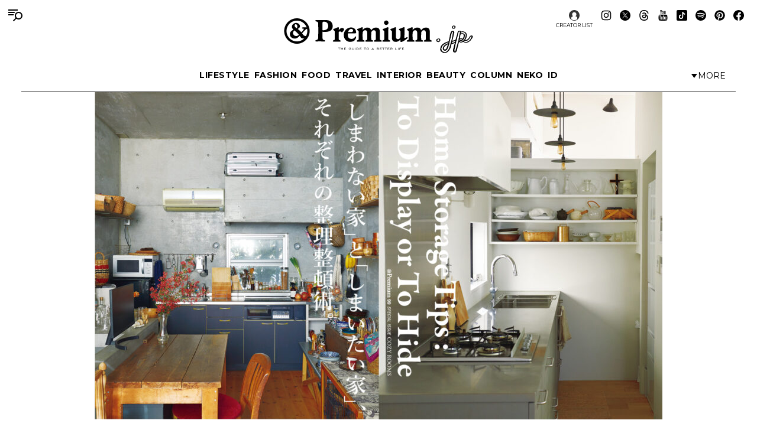

--- FILE ---
content_type: text/html; charset=UTF-8
request_url: https://andpremium.jp/column/home-storage/
body_size: 11108
content:
<!doctype html><html lang="ja"><head><meta charset="utf-8" /><script>(function(w,d,s,l,i){w[l]=w[l]||[]; w[l].push({"gtm.start": new Date().getTime(),event:"gtm.js"}); var f=d.getElementsByTagName(s)[0],j=d.createElement(s),dl=l!="dataLayer"?"&l="+l:""; j.async=true; j.src="https://www.googletagmanager.com/gtm.js?id="+i+dl; f.parentNode.insertBefore(j,f);})(window,document,"script","dataLayer","GTM-M79CDBN");</script><link rel="dns-prefetch" href="//www.googletagmanager.com"/><script async src="https://www.googletagmanager.com/gtag/js?id=G-1T1EFTS4ZB"></script><script> window.dataLayer = window.dataLayer || []; function gtag(){dataLayer.push(arguments);} gtag("js",new Date()); gtag("config","G-1T1EFTS4ZB"); const google_analytics_tracking_id="G-1T1EFTS4ZB"; </script><title>「しまわない家」と「しまいたい家」、それぞれの整理整頓術。 | &amp; Premium (アンド プレミアム)</title>
<meta http-equiv="x-dns-prefetch-control" content="on"><link rel="dns-prefetch" href="//img.andpremium.jp" /><link rel="dns-prefetch" href="//fonts.googleapis.com" /><link rel="dns-prefetch" href="//www.google-analytics.com" /><link rel="dns-prefetch" href="//fonts.googleapis.com" /><link rel="dns-prefetch" href="//www.google-analytics.com" /><link rel="dns-prefetch" href="//www.googleadservices.com" /><link rel="dns-prefetch" href="//googleads.g.doubleclick.net" /><style id='classic-theme-styles-inline-css'>
/*! This file is auto-generated */
.wp-block-button__link{color:#fff;background-color:#32373c;border-radius:9999px;box-shadow:none;text-decoration:none;padding:calc(.667em + 2px) calc(1.333em + 2px);font-size:1.125em}.wp-block-file__button{background:#32373c;color:#fff;text-decoration:none}
/*# sourceURL=/wp-includes/css/classic-themes.min.css */
</style>
<link rel='stylesheet' id='pii-style-css' href='https://img.andpremium.jp/css/style-1757612110.css' media='all' />
<link rel='stylesheet' id='dashicons-css' href='https://img.andpremium.jp/core/fonts/dashicons.min.css' media='all' />
<link rel='stylesheet' id='google-webfonts-css' href='//fonts.googleapis.com/css2?family=Montserrat:wght@400..700&display=swap' media='all' />
<script src="https://img.andpremium.jp/core/js/jquery.min.js" id="jquery-js"></script>
<script src="https://img.andpremium.jp/core/js/swiper.min.js" id="swiper-js"></script>
<meta name="description" content="マガジンハウス刊行のクオリティライフ誌『アンドプレミアム』の公式サイトです。“ベターライフ”をテーマに、日々の暮らしを豊かにするファッション＆カルチャー情報を発信しています。" /><meta name="copyright" content="2026 by &amp; Premium (アンド プレミアム)"><meta name="robots" content="index, follow, noarchive"><meta name="robots" content="max-image-preview:large"><meta name="format-detection" content="telephone=no"><meta name="apple-mobile-web-app-capable" content="no"><meta name="apple-mobile-web-app-status-bar-style" content="black"><meta name="msapplication-config" content="none"/><meta name="viewport" content="width=device-width,initial-scale=1,minimum-scale=1,maximum-scale=1,user-scalable=no"><meta name="google" value="notranslate"><link rel="icon" type="image/png" href="https://img.andpremium.jp/core/ico/favicon-16.png"><link rel="icon" type="image/svg+xml" href="https://img.andpremium.jp/core/ico/favicon-16.svg"><link rel="apple-touch-icon" href="https://img.andpremium.jp/core/ico/favicon-128.png"><link rel="mask-icon" href="https://img.andpremium.jp/core/ico/favicon-16.svg" color="#161617"><meta name="theme-color" content="#161617"/><link rel="canonical" href="https://andpremium.jp/column/home-storage/" /><link rel="alternate" type="application/rss+xml" title="&amp; Premium (アンド プレミアム)" href="https://andpremium.jp/feed/" /><meta property="og:url" content="https://andpremium.jp/column/home-storage/" /><meta property="og:title" content="「しまわない家」と「しまいたい家」、それぞれの整理整頓術。 | &amp; Premium (アンド プレミアム)" /><meta property="og:description" content="マガジンハウス刊行のクオリティライフ誌『アンドプレミアム』の公式サイトです。“ベターライフ”をテーマに、日々の暮らしを豊かにするファッション＆カルチャー情報を発信しています。" /><meta property="og:image" content="https://img.andpremium.jp/2024/08/07202851/homestoragetips-img02.jpg" /><meta property="og:updated_time" content="1646784490" /><meta property="og:site_name" content="&amp; Premium (アンド プレミアム)" /><meta property="og:type" content="website" /><meta property="og:locale" content="ja_JP" /><meta name="twitter:card" content="summary_large_image" /><meta name="twitter:url" content="https://andpremium.jp/column/home-storage/" /><meta name="twitter:title" content="「しまわない家」と「しまいたい家」、それぞれの整理整頓術。 | &amp; Premium (アンド プレミアム)" /><meta name="twitter:description" content="マガジンハウス刊行のクオリティライフ誌『アンドプレミアム』の公式サイトです。“ベターライフ”をテーマに、日々の暮らしを豊かにするファッション＆カルチャー情報を発信しています。" /><meta name="twitter:image" content="https://img.andpremium.jp/2024/08/07202851/homestoragetips-img02.jpg" /><meta name="twitter:site" content="@and_premium" /><meta name="twitter:widgets:csp" content="on" /><meta name="google-site-verification" content="xChPdBRwuA7ePhif0pRGr-4FTn50DFM4MrT-E62_SPI" /><script async src="https://www.googletagmanager.com/gtag/js?id=G-E9CWZEKECN"></script><script> window.dataLayer = window.dataLayer || []; function gtag(){dataLayer.push(arguments);} gtag('js', new Date()); gtag('config','G-E9CWZEKECN');</script><script> !function(f,b,e,v,n,t,s) {if(f.fbq)return;n=f.fbq=function(){n.callMethod?n.callMethod.apply(n,arguments):n.queue.push(arguments)};if(!f._fbq)f._fbq=n;n.push=n;n.loaded=!0;n.version='2.0';n.queue=[];t=b.createElement(e);t.async=!0; t.src=v;s=b.getElementsByTagName(e)[0];s.parentNode.insertBefore(t,s)}(window,document,'script','https://connect.facebook.net/en_US/fbevents.js');fbq('init','342210296434375'); fbq('track','PageView'); </script><noscript> <img height="1" width="1" src="https://www.facebook.com/tr?id=342210296434375&ev=PageView&noscript=1"/></noscript><script async src="https://securepubads.g.doubleclick.net/tag/js/gpt.js"></script>
<script> window.googletag = window.googletag || {cmd: []};googletag.cmd.push(function() {
googletag.defineSlot('/21687239661/ap_pc/global-body-end', [[1, 1], [970, 250]], 'ap_pc-global-body-end').addService(googletag.pubads()).setTargeting("ap_category",["column","home-storage"]).setTargeting("ap_is_env","production").setCollapseEmptyDiv(true);
googletag.defineSlot('/21687239661/ap_pc/taxonomy-before-title', [[1, 1], [728, 90]], 'ap_pc-taxonomy-before-title').addService(googletag.pubads()).setTargeting("ap_category",["column","home-storage"]).setTargeting("ap_is_env","production").setCollapseEmptyDiv(true);
googletag.defineSlot('/21687239661/ap_pc/taxonomy-before-content', [[728, 90], [1, 1]], 'ap_pc-taxonomy-before-content').addService(googletag.pubads()).setTargeting("ap_category",["column","home-storage"]).setTargeting("ap_is_env","production").setCollapseEmptyDiv(true);
googletag.defineSlot('/21687239661/ap_pc/taxonomy-after-content', [[1, 1], [728, 90]], 'ap_pc/taxonomy-after-content').addService(googletag.pubads()).setTargeting("ap_category",["column","home-storage"]).setTargeting("ap_is_env","production").setCollapseEmptyDiv(true);
googletag.defineSlot('/21687239661/ap_sp/global-body-end', [[1, 1], [300, 250]], 'ap_sp-global-body-end').addService(googletag.pubads()).setTargeting("ap_category",["column","home-storage"]).setTargeting("ap_is_env","production").setCollapseEmptyDiv(true);
googletag.defineSlot('/21687239661/ap_sp/taxonomy-before-title', [[1, 1], [300, 50]], 'ap_sp-taxonomy-before-title').addService(googletag.pubads()).setTargeting("ap_category",["column","home-storage"]).setTargeting("ap_is_env","production").setCollapseEmptyDiv(true);
googletag.defineSlot('/21687239661/ap_sp/taxonomy-before-content', [[300, 50], [1, 1]], 'ap_sp-taxonomy-before-content').addService(googletag.pubads()).setTargeting("ap_category",["column","home-storage"]).setTargeting("ap_is_env","production").setCollapseEmptyDiv(true);
googletag.defineSlot('/21687239661/ap_sp/taxonomy-after-content', [[1, 1], [300, 250]], 'ap_sp-taxonomy-after-content').addService(googletag.pubads()).setTargeting("ap_category",["column","home-storage"]).setTargeting("ap_is_env","production").setCollapseEmptyDiv(true);
googletag.pubads().enableSingleRequest();googletag.enableServices();});</script><script type="application/javascript" src="//anymind360.com/js/9929/ats.js"></script></head><body class="archive category category-home-storage category-777 column home-storage"><noscript><iframe src="https://www.googletagmanager.com/ns.html?id=GTM-M79CDBN" height="0" width="0" style="display:none;visibility:hidden"></iframe></noscript><header><div class="header-wrap"><nav class="site-title header"><a href="https://andpremium.jp" rel="home">&amp; Premium (アンド プレミアム)</a></nav><nav class="navigation navigation-1"><div class="flex-1"></div><ul class="header"><li id="menu-item-104262" class="menu-item menu-item-type-taxonomy menu-item-object-post_tag menu-item-104262"><a href="https://andpremium.jp/tags/lifestyle/" class="tracking" data-name="menu_click" data-event="menu-header-1">LIFESTYLE</a></li><li id="menu-item-104263" class="menu-item menu-item-type-taxonomy menu-item-object-post_tag menu-item-104263"><a href="https://andpremium.jp/tags/fashion/" class="tracking" data-name="menu_click" data-event="menu-header-1">FASHION</a></li><li id="menu-item-104265" class="menu-item menu-item-type-taxonomy menu-item-object-post_tag menu-item-104265"><a href="https://andpremium.jp/tags/food/" class="tracking" data-name="menu_click" data-event="menu-header-1">FOOD</a></li><li id="menu-item-104266" class="menu-item menu-item-type-taxonomy menu-item-object-post_tag menu-item-104266"><a href="https://andpremium.jp/tags/travel/" class="tracking" data-name="menu_click" data-event="menu-header-1">TRAVEL</a></li><li id="menu-item-121409" class="menu-item menu-item-type-taxonomy menu-item-object-post_tag menu-item-121409"><a href="https://andpremium.jp/tags/interior/" class="tracking" data-name="menu_click" data-event="menu-header-1">INTERIOR</a></li><li id="menu-item-104264" class="menu-item menu-item-type-taxonomy menu-item-object-post_tag menu-item-104264"><a href="https://andpremium.jp/tags/beauty/" class="tracking" data-name="menu_click" data-event="menu-header-1">BEAUTY</a></li><li id="menu-item-108531" class="menu-item menu-item-type-taxonomy menu-item-object-category current-post-ancestor menu-item-108531"><a href="https://andpremium.jp/column/" class="tracking" data-name="menu_click" data-event="menu-header-1">COLUMN</a></li><li id="menu-item-126080" class="menu-item menu-item-type-taxonomy menu-item-object-category menu-item-126080"><a href="https://andpremium.jp/column/neko/" class="tracking" data-name="menu_click" data-event="menu-header-1">Neko</a></li><li id="menu-item-121243" class="menu-item menu-item-type-post_type menu-item-object-page menu-item-121243"><a href="https://andpremium.jp/andpremium-id/" class="tracking" data-name="menu_click" data-event="menu-header-1">iD</a></li></ul><div class="flex-1 justify-content-end"><button class="header-toggle" type="button"><svg class="header-toggle-icon" viewBox="0 0 9 6"><path d="M4.3752 6L0.58634 0.749999L8.16406 0.75L4.3752 6Z"></path></svg><span class="labels" aria-hidden="true"><span class="label expanded">Close</span><span class="label collapsed">More</span></span></button></div></nav><div class="navigation-wrap"><nav class="navigation navigation-2"><div class="flex-1"></div><ul class="header"><li id="menu-item-104273" class="menu-item menu-item-type-taxonomy menu-item-object-post_tag menu-item-104273"><a href="https://andpremium.jp/tags/nichiyohin/" class="tracking" data-name="menu_click" data-event="menu-header-2">NICHIYOHIN</a></li><li id="menu-item-121431" class="menu-item menu-item-type-taxonomy menu-item-object-post_tag menu-item-121431"><a href="https://andpremium.jp/tags/music/" class="tracking" data-name="menu_click" data-event="menu-header-2">MUSIC</a></li><li id="menu-item-108572" class="menu-item menu-item-type-taxonomy menu-item-object-post_tag menu-item-108572"><a href="https://andpremium.jp/tags/movie/" class="tracking" data-name="menu_click" data-event="menu-header-2">MOVIE</a></li><li id="menu-item-104270" class="menu-item menu-item-type-taxonomy menu-item-object-post_tag menu-item-104270"><a href="https://andpremium.jp/tags/book/" class="tracking" data-name="menu_click" data-event="menu-header-2">BOOK</a></li><li id="menu-item-104272" class="uranai menu-item menu-item-type-post_type menu-item-object-page menu-item-104272"><a href="https://andpremium.jp/uranai/" class="tracking" data-name="menu_click" data-event="menu-header-2">Uranai</a></li><li id="menu-item-121412" class="menu-item menu-item-type-taxonomy menu-item-object-post_tag menu-item-121412"><a href="https://andpremium.jp/tags/talk/" class="tracking" data-name="menu_click" data-event="menu-header-2">TALK</a></li><li id="menu-item-104276" class="menu-item menu-item-type-taxonomy menu-item-object-post_tag menu-item-104276"><a href="https://andpremium.jp/tags/magazine/" class="tracking" data-name="menu_click" data-event="menu-header-2">MAGAZINE</a></li><li id="menu-item-121410" class="menu-item menu-item-type-taxonomy menu-item-object-post_tag menu-item-121410"><a href="https://andpremium.jp/tags/extra-issue/" class="tracking" data-name="menu_click" data-event="menu-header-2">EXTRA ISSUE</a></li></ul><div class="flex-1"></div></nav></div><nav class="sns sns-follow"><ul class="sns"><li id="menu-item-66641" class="selector menu-item menu-item-type-post_type_archive menu-item-object-selector menu-item-66641"><a href="https://andpremium.jp/selector/" class="tracking" data-name="menu_click" data-event="menu-people-top">CREATOR LIST</a></li><li class="instagram"><a href="https://www.instagram.com/and_premium/" class="tracking" data-name="sns_follow_click" data-event="sns-follow-instagram" aria-label="Follow on Instagram" target="_blank"><svg viewbox="0 0 24 24"><use href="https://andpremium.jp/core/ico/svg-social.svg#instagram" /></use></svg></a></li><li class="twitter"><a href="https://x.com/and_premium" class="tracking" data-name="sns_follow_click" data-event="sns-follow-twitter" aria-label="Follow on Twitter" target="_blank"><svg viewbox="0 0 24 24"><use href="https://andpremium.jp/core/ico/svg-social.svg#twitter" /></use></svg></a></li><li class="threads"><a href="https://www.threads.net/@and_premium" class="tracking" data-name="sns_follow_click" data-event="sns-follow-threads" aria-label="Follow on Threads" target="_blank"><svg viewbox="0 0 24 24"><use href="https://andpremium.jp/core/ico/svg-social.svg#threads" /></use></svg></a></li><li class="youtube"><a href="https://www.youtube.com/@andpremium/featured" class="tracking" data-name="sns_follow_click" data-event="sns-follow-youtube" aria-label="Follow on Youtube" target="_blank"><svg viewbox="0 0 24 24"><use href="https://andpremium.jp/core/ico/svg-social.svg#youtube" /></use></svg></a></li><li class="tiktok"><a href="https://www.tiktok.com/@and_premium" class="tracking" data-name="sns_follow_click" data-event="sns-follow-tiktok" aria-label="Follow on Tiktok" target="_blank"><svg viewbox="0 0 24 24"><use href="https://andpremium.jp/core/ico/svg-social.svg#tiktok" /></use></svg></a></li><li class="spotify"><a href="https://open.spotify.com/user/31d3zw2dmnm6sf5hocz7clvcs6jm" class="tracking" data-name="sns_follow_click" data-event="sns-follow-spotify" aria-label="Follow on Spotify" target="_blank"><svg viewbox="0 0 24 24"><use href="https://andpremium.jp/core/ico/svg-social.svg#spotify" /></use></svg></a></li><li class="pinterest"><a href="https://www.pinterest.jp/and_premium/" class="tracking" data-name="sns_follow_click" data-event="sns-follow-pinterest" aria-label="Follow on Pinterest" target="_blank"><svg viewbox="0 0 24 24"><use href="https://andpremium.jp/core/ico/svg-social.svg#pinterest" /></use></svg></a></li><li class="facebook"><a href="https://www.facebook.com/AndPremium2013/" class="tracking" data-name="sns_follow_click" data-event="sns-follow-facebook" aria-label="Follow on Facebook" target="_blank"><svg viewbox="0 0 24 24"><use href="https://andpremium.jp/core/ico/svg-social.svg#facebook" /></use></svg></a></li></ul></nav></div></header><div class="header-space"></div><nav class="toggle"><svg class="toggle-open" viewBox="0 0 24 24" role="img" aria-label="Menu &amp; Search"><path d="M16 2H0V4H16V2ZM12.023 6H0V8H10.288C10.7589 7.24723 11.3443 6.57246 12.023 6V6ZM9.374 10C9.17419 10.6498 9.05332 11.3213 9.014 12H0V10H9.374Z"></path><path d="M17.5 8C19.9853 8 22 10.0147 22 12.5C22 14.9853 19.9853 17 17.5 17C15.0147 17 13 14.9853 13 12.5C13 10.0147 15.0147 8 17.5 8ZM24 12.5C24 8.91015 21.0899 6 17.5 6C13.9101 6 11 8.91015 11 12.5C11 16.0899 13.9101 19 17.5 19C21.0899 19 24 16.0899 24 12.5Z"></path><path d="M7.79297 20.793L12.793 15.793L14.2072 17.2072L9.20718 22.2072L7.79297 20.793Z"></path></svg><svg class="toggle-close" viewBox="0 0 24 24"><path d="M10.5859 12L4.29297 18.293L5.70718 19.7072L12.0001 13.4142L18.2931 19.7072L19.7073 18.293L13.4144 12L19.7072 5.70718L18.293 4.29297L12.0001 10.5858L5.70733 4.29297L4.29312 5.70718L10.5859 12Z"></path></svg></nav><div class="main-overlay"></div><nav class="mobile"><div class="mobile-wrap"><section class="search-wrap"><h4 class="category">Search</h4><form class="global-search" method="get" action="https://andpremium.jp"><input value="" name="s" type="text" border="0" maxlength="99" placeholder="キーワードを入力してください"><button><svg class="search-icon" viewBox="0 0 16 16"><path d="M9.63319 2C7.22124 2 5.26596 3.95527 5.26596 6.36722C5.26596 8.77918 7.22124 10.7344 9.63319 10.7344C12.0451 10.7344 14.0004 8.77918 14.0004 6.36722C14.0004 3.95527 12.0451 2 9.63319 2ZM3.26596 6.36722C3.26596 2.8507 6.11667 0 9.63319 0C13.1497 0 16.0004 2.8507 16.0004 6.36722C16.0004 9.88375 13.1497 12.7344 9.63319 12.7344C6.11667 12.7344 3.26596 9.88375 3.26596 6.36722Z"></path><path d="M5.66723 10.3328L1.00008 15Z"></path><path d="M0.292969 14.2929L4.96012 9.62574L6.37433 11.04L1.70718 15.7071L0.292969 14.2929Z"></path></svg></button></form></section><div class="ul-wrapper ul-wrapper-1"><ul class="toggle"><h4>About</h4><li id="menu-item-7" class="menu-item menu-item-type-post_type menu-item-object-page menu-item-7"><a href="https://andpremium.jp/about/" class="tracking" data-name="menu_click" data-event="menu-header">&#038;Premium.jpとは</a></li><li id="menu-item-10" class="menu-item menu-item-type-post_type menu-item-object-page menu-item-10"><a href="https://andpremium.jp/contact/" class="tracking" data-name="menu_click" data-event="menu-header">問い合わせ</a></li><li id="menu-item-106763" class="menu-item menu-item-type-post_type menu-item-object-page menu-item-106763"><a href="https://andpremium.jp/subscription/" class="tracking" data-name="menu_click" data-event="menu-header">定期購読</a></li><li id="menu-item-151126" class="menu-item menu-item-type-post_type menu-item-object-post menu-item-151126"><a href="https://ad-mag.jp/andpremium/" class="tracking" data-name="menu_click" data-event="menu-header">広告掲載</a></li><li id="menu-item-163258" class="menu-item menu-item-type-post_type menu-item-object-page menu-item-163258"><a href="https://andpremium.jp/andpremium-id/" class="tracking" data-name="menu_click" data-event="menu-header">MemberShip</a></li><li class="selector menu-item menu-item-type-post_type_archive menu-item-object-selector menu-item-66641"><a href="https://andpremium.jp/selector/" class="tracking" data-name="menu_click" data-event="menu-people-top">CREATOR LIST</a></li></ul><ul class="toggle"><h4>Tags</h4><li class="menu-item menu-item-type-taxonomy menu-item-object-post_tag menu-item-104262"><a href="https://andpremium.jp/tags/lifestyle/" class="tracking" data-name="menu_click" data-event="menu-header-1">LIFESTYLE</a></li><li class="menu-item menu-item-type-taxonomy menu-item-object-post_tag menu-item-104263"><a href="https://andpremium.jp/tags/fashion/" class="tracking" data-name="menu_click" data-event="menu-header-1">FASHION</a></li><li class="menu-item menu-item-type-taxonomy menu-item-object-post_tag menu-item-104265"><a href="https://andpremium.jp/tags/food/" class="tracking" data-name="menu_click" data-event="menu-header-1">FOOD</a></li><li class="menu-item menu-item-type-taxonomy menu-item-object-post_tag menu-item-104266"><a href="https://andpremium.jp/tags/travel/" class="tracking" data-name="menu_click" data-event="menu-header-1">TRAVEL</a></li><li class="menu-item menu-item-type-taxonomy menu-item-object-post_tag menu-item-121409"><a href="https://andpremium.jp/tags/interior/" class="tracking" data-name="menu_click" data-event="menu-header-1">INTERIOR</a></li><li class="menu-item menu-item-type-taxonomy menu-item-object-post_tag menu-item-104264"><a href="https://andpremium.jp/tags/beauty/" class="tracking" data-name="menu_click" data-event="menu-header-1">BEAUTY</a></li><li class="menu-item menu-item-type-taxonomy menu-item-object-category current-post-ancestor menu-item-108531"><a href="https://andpremium.jp/column/" class="tracking" data-name="menu_click" data-event="menu-header-1">COLUMN</a></li><li class="menu-item menu-item-type-taxonomy menu-item-object-category menu-item-126080"><a href="https://andpremium.jp/column/neko/" class="tracking" data-name="menu_click" data-event="menu-header-1">Neko</a></li><li class="menu-item menu-item-type-post_type menu-item-object-page menu-item-121243"><a href="https://andpremium.jp/andpremium-id/" class="tracking" data-name="menu_click" data-event="menu-header-1">iD</a></li><li class="menu-item menu-item-type-taxonomy menu-item-object-post_tag menu-item-104273"><a href="https://andpremium.jp/tags/nichiyohin/" class="tracking" data-name="menu_click" data-event="menu-header-2">NICHIYOHIN</a></li><li class="menu-item menu-item-type-taxonomy menu-item-object-post_tag menu-item-121431"><a href="https://andpremium.jp/tags/music/" class="tracking" data-name="menu_click" data-event="menu-header-2">MUSIC</a></li><li class="menu-item menu-item-type-taxonomy menu-item-object-post_tag menu-item-108572"><a href="https://andpremium.jp/tags/movie/" class="tracking" data-name="menu_click" data-event="menu-header-2">MOVIE</a></li><li class="menu-item menu-item-type-taxonomy menu-item-object-post_tag menu-item-104270"><a href="https://andpremium.jp/tags/book/" class="tracking" data-name="menu_click" data-event="menu-header-2">BOOK</a></li><li class="uranai menu-item menu-item-type-post_type menu-item-object-page menu-item-104272"><a href="https://andpremium.jp/uranai/" class="tracking" data-name="menu_click" data-event="menu-header-2">Uranai</a></li><li class="menu-item menu-item-type-taxonomy menu-item-object-post_tag menu-item-121412"><a href="https://andpremium.jp/tags/talk/" class="tracking" data-name="menu_click" data-event="menu-header-2">TALK</a></li><li class="menu-item menu-item-type-taxonomy menu-item-object-post_tag menu-item-104276"><a href="https://andpremium.jp/tags/magazine/" class="tracking" data-name="menu_click" data-event="menu-header-2">MAGAZINE</a></li><li class="menu-item menu-item-type-taxonomy menu-item-object-post_tag menu-item-121410"><a href="https://andpremium.jp/tags/extra-issue/" class="tracking" data-name="menu_click" data-event="menu-header-2">EXTRA ISSUE</a></li><li id="menu-item-164952" class="menu-item menu-item-type-custom menu-item-object-custom menu-item-164952"><a href="https://andpremium.jp/movies/" class="tracking" data-name="menu_click" data-event="menu-footer">ORIGINAL MOVIE</a></li>
<li id="menu-item-52816" class="menu-item menu-item-type-post_type menu-item-object-page menu-item-52816"><a href="https://andpremium.jp/pr/" class="tracking" data-name="menu_click" data-event="menu-footer">PR</a></li>
</ul></div><div class="ul-wrapper ul-wrapper-2"><ul class="toggle"><h4>Column</h4><li id="menu-item-165245" class="menu-item menu-item-type-custom menu-item-object-custom menu-item-165245"><a href="https://andpremium.jp/keywords/things-for-better-life/" class="tracking" data-name="menu_click" data-event="menu-column">THINGS FOR BETTER LIFE</a></li><li id="menu-item-137704" class="menu-item menu-item-type-taxonomy menu-item-object-category menu-item-137704"><a href="https://andpremium.jp/column/eyes/" class="tracking" data-name="menu_click" data-event="menu-column">＆EYES あの人が見つけたモノ、コト、ヒト。</a></li><li id="menu-item-134338" class="menu-item menu-item-type-taxonomy menu-item-object-category menu-item-134338"><a href="https://andpremium.jp/column/good-for-me/" class="tracking" data-name="menu_click" data-event="menu-column">Good for Me 編集部が出合ったベターライフ。</a></li><li id="menu-item-94452" class="menu-item menu-item-type-taxonomy menu-item-object-category menu-item-94452"><a href="https://andpremium.jp/column/haru-wonderfullife/" class="tracking" data-name="menu_click" data-event="menu-column">ハルのワンダフルライフ。</a></li><li id="menu-item-57505" class="menu-item menu-item-type-taxonomy menu-item-object-category menu-item-57505"><a href="https://andpremium.jp/column/mane-sandwich/" class="tracking" data-name="menu_click" data-event="menu-column">真似をしたくなる、サンドイッチ</a></li><li id="menu-item-57506" class="menu-item menu-item-type-taxonomy menu-item-object-category menu-item-57506"><a href="https://andpremium.jp/column/triedit/" class="tracking" data-name="menu_click" data-event="menu-column">オモムロニ。さんが使ってわかった　これ、ここがいいよね。</a></li><li id="menu-item-120619" class="menu-item menu-item-type-taxonomy menu-item-object-category menu-item-120619"><a href="https://andpremium.jp/column/nichiyohin/" class="tracking" data-name="menu_click" data-event="menu-column">骨董王子・郷古隆洋の日用品案内</a></li><li id="menu-item-120621" class="menu-item menu-item-type-taxonomy menu-item-object-category menu-item-120621"><a href="https://andpremium.jp/column/kyoto-secret/" class="tracking" data-name="menu_click" data-event="menu-column">ひみつの坪庭コレクション</a></li><li id="menu-item-64162" class="menu-item menu-item-type-taxonomy menu-item-object-category menu-item-64162"><a href="https://andpremium.jp/column/taipei-morning/" class="tracking" data-name="menu_click" data-event="menu-column">台北の朝ごはん</a></li><li id="menu-item-165778" class="menu-item menu-item-type-taxonomy menu-item-object-category menu-item-165778"><a href="https://andpremium.jp/column/taiwan-sweets/" class="tracking" data-name="menu_click" data-event="menu-column">台湾スイーツ食べ比べ</a></li><li id="menu-item-64163" class="menu-item menu-item-type-taxonomy menu-item-object-category menu-item-64163"><a href="https://andpremium.jp/column/temiyage/" class="tracking" data-name="menu_click" data-event="menu-column">手みやげのネタ帖</a></li><li id="menu-item-165129" class="menu-item menu-item-type-taxonomy menu-item-object-category menu-item-165129"><a href="https://andpremium.jp/column/andcooking/" class="tracking" data-name="menu_click" data-event="menu-column">渡辺有子の料理教室ノート。</a></li><li id="menu-item-47776" class="menu-item menu-item-type-taxonomy menu-item-object-category menu-item-47776"><a href="https://andpremium.jp/column/nanuk/" class="tracking" data-name="menu_click" data-event="menu-column">白くまのナヌークのつぶやき</a></li><li id="menu-item-47774" class="menu-item menu-item-type-taxonomy menu-item-object-category menu-item-47774"><a href="https://andpremium.jp/column/kawachi-taka/" class="tracking" data-name="menu_click" data-event="menu-column">河内タカの素顔の芸術家たち。</a></li><li id="menu-item-121356" class="menu-item menu-item-type-custom menu-item-object-custom menu-item-121356"><a href="https://andpremium.jp/column/" class="tracking" data-name="menu_click" data-event="menu-column">コラム一覧</a></li></ul></div><nav class="site-title header"><a href="https://andpremium.jp" rel="home">&amp; Premium (アンド プレミアム)</a></nav><nav class="sns sns-follow"><ul class="sns"><li class="instagram"><a href="https://www.instagram.com/and_premium/" class="tracking" data-name="sns_follow_click" data-event="sns-follow-instagram" aria-label="Follow on Instagram" target="_blank"><svg viewbox="0 0 24 24"><use href="https://andpremium.jp/core/ico/svg-social.svg#instagram" /></use></svg></a></li><li class="twitter"><a href="https://x.com/and_premium" class="tracking" data-name="sns_follow_click" data-event="sns-follow-twitter" aria-label="Follow on Twitter" target="_blank"><svg viewbox="0 0 24 24"><use href="https://andpremium.jp/core/ico/svg-social.svg#twitter" /></use></svg></a></li><li class="threads"><a href="https://www.threads.net/@and_premium" class="tracking" data-name="sns_follow_click" data-event="sns-follow-threads" aria-label="Follow on Threads" target="_blank"><svg viewbox="0 0 24 24"><use href="https://andpremium.jp/core/ico/svg-social.svg#threads" /></use></svg></a></li><li class="youtube"><a href="https://www.youtube.com/@andpremium/featured" class="tracking" data-name="sns_follow_click" data-event="sns-follow-youtube" aria-label="Follow on Youtube" target="_blank"><svg viewbox="0 0 24 24"><use href="https://andpremium.jp/core/ico/svg-social.svg#youtube" /></use></svg></a></li><li class="tiktok"><a href="https://www.tiktok.com/@and_premium" class="tracking" data-name="sns_follow_click" data-event="sns-follow-tiktok" aria-label="Follow on Tiktok" target="_blank"><svg viewbox="0 0 24 24"><use href="https://andpremium.jp/core/ico/svg-social.svg#tiktok" /></use></svg></a></li><li class="spotify"><a href="https://open.spotify.com/user/31d3zw2dmnm6sf5hocz7clvcs6jm" class="tracking" data-name="sns_follow_click" data-event="sns-follow-spotify" aria-label="Follow on Spotify" target="_blank"><svg viewbox="0 0 24 24"><use href="https://andpremium.jp/core/ico/svg-social.svg#spotify" /></use></svg></a></li><li class="pinterest"><a href="https://www.pinterest.jp/and_premium/" class="tracking" data-name="sns_follow_click" data-event="sns-follow-pinterest" aria-label="Follow on Pinterest" target="_blank"><svg viewbox="0 0 24 24"><use href="https://andpremium.jp/core/ico/svg-social.svg#pinterest" /></use></svg></a></li><li class="facebook"><a href="https://www.facebook.com/AndPremium2013/" class="tracking" data-name="sns_follow_click" data-event="sns-follow-facebook" aria-label="Follow on Facebook" target="_blank"><svg viewbox="0 0 24 24"><use href="https://andpremium.jp/core/ico/svg-social.svg#facebook" /></use></svg></a></li></ul></nav></div><section class="banner-wrap"><ul class="banner banner-footer"><a class="no-border tracking post thumbnail-top" data-event="banner-footer" href="https://andpremium.jp/book/mina-perhonen2025/"><span class="thumbnail"><img width="460" height="322" src="https://img.andpremium.jp/2025/12/19111751/e1bc47d5aa8552ce4efb8c905bbe2519-460x322.jpg" class="attachment-thumbnail-460 size-thumbnail-460" alt="251218_&#038;PremiumMOOK_サムネイル" decoding="async" fetchpriority="high" srcset="https://img.andpremium.jp/2025/12/19111751/e1bc47d5aa8552ce4efb8c905bbe2519-460x322.jpg 460w, https://img.andpremium.jp/2025/12/19111751/e1bc47d5aa8552ce4efb8c905bbe2519-900x630.jpg 900w, https://img.andpremium.jp/2025/12/19111751/e1bc47d5aa8552ce4efb8c905bbe2519-1800x1260.jpg 1800w" sizes="(max-width: 460px) 100vw, 460px" title="251218_&#038;PremiumMOOK_サムネイル" /></span><span class="meta"><span class="title">&#038;Premium × Casa BRUTUS MOOK ミナ ペルホネンと皆川 明 30周年版</span> <span class="tagline"> <i class="tags">EXTRA ISSUE</i> <i class="date">2025.12.23</i></span> </span></a></ul></section></nav><main id="top"><figure class="single-top"><img width="960" height="560" src="https://img.andpremium.jp/2024/08/07202851/homestoragetips-img02-1024x597.jpg" class="attachment-large size-large" alt="「しまわない家」と「しまいたい家」、それぞれの整理整頓術。" decoding="async" fetchpriority="high" srcset="https://img.andpremium.jp/2024/08/07202851/homestoragetips-img02-1024x597.jpg 1024w, https://img.andpremium.jp/2024/08/07202851/homestoragetips-img02-768x448.jpg 768w, https://img.andpremium.jp/2024/08/07202851/homestoragetips-img02-1536x896.jpg 1536w, https://img.andpremium.jp/2024/08/07202851/homestoragetips-img02-960x560.jpg 960w, https://img.andpremium.jp/2024/08/07202851/homestoragetips-img02.jpg 1920w" sizes="(max-width: 960px) 100vw, 960px" title="「しまわない家」と「しまいたい家」、それぞれの整理整頓術。" /></figure><article class="category"><div class="ad-banner" data-name="taxonomy-before-title"><!-- /21687239661/ap_pc/taxonomy-before-title --><div id="ap_pc-taxonomy-before-title"><script> googletag.cmd.push(function() { googletag.display('ap_pc-taxonomy-before-title'); }); </script></div><!-- /21687239661/ap_pc/taxonomy-before-title --><!-- /21687239661/ap_sp/taxonomy-before-title --><div id="ap_sp-taxonomy-before-title"><script> googletag.cmd.push(function() { googletag.display('ap_sp-taxonomy-before-title'); }); </script></div></div><summary class="category clearfix"><h1 class="category">「しまわない家」と「しまいたい家」、それぞれの整理整頓術。</h1><p>ここに2軒の家がある。整えたいのに収納がなかった家と、整えたいから収納を作った家。一方がどんなふうに飾り、もう一方がどんなふうに片づけているのか。2軒それぞれから整え方のヒントを学ぶ。</p></summary><div class="ad-banner" data-name="taxonomy-before-content"><!-- /21687239661/ap_pc/taxonomy-before-content --><div id="ap_pc-taxonomy-before-content"><script> googletag.cmd.push(function() { googletag.display('ap_pc-taxonomy-before-content'); }); </script></div><!-- /21687239661/ap_sp/taxonomy-before-content --><div id="ap_sp-taxonomy-before-content"><script> googletag.cmd.push(function() { googletag.display('ap_sp-taxonomy-before-content'); });</script></div></div><ul class="ul-grid"><li><a class="no-border tracking post index posts-timeline-column-home-storage" href="https://andpremium.jp/column/home-storage/tips13/" data-event="posts-timeline-column-home-storage"><span class="thumbnail thumbnail-460"><img width="460" height="322" src="https://img.andpremium.jp/2022/02/10124701/hide-05-thum-460x322.jpg" class="thumbnail" alt="hide-05-thum" decoding="async" title="hide-05-thum" /></span><span class="meta"> <span class="tagline"> <i class="tags">INTERIOR</i> <i class="date">2022.3.9</i></span> <span class="title">徹底的に収納して整えるために⑤「ファサード、玄関は＂こう暮らしたい＂を集約する」<i>「しまわない家」と「しまいたい家」、それぞれの整理整頓術。</i></span></span></a></li><li><a class="no-border tracking post index posts-timeline-column-home-storage" href="https://andpremium.jp/column/home-storage/tips12/" data-event="posts-timeline-column-home-storage"><span class="thumbnail thumbnail-460"><img width="460" height="322" src="https://img.andpremium.jp/2021/02/10123704/hide-04-thum-460x322.jpg" class="thumbnail" alt="hide-04-thum" decoding="async" loading="lazy" title="hide-04-thum" /></span><span class="meta"> <span class="tagline"> <i class="tags">INTERIOR</i> <i class="date">2022.3.8</i></span> <span class="title">徹底的に収納して整えるために④「ベッドルームにはこまめに手をかける」<i>「しまわない家」と「しまいたい家」、それぞれの整理整頓術。</i></span></span></a></li><li><a class="no-border tracking post index posts-timeline-column-home-storage" href="https://andpremium.jp/column/home-storage/tips11/" data-event="posts-timeline-column-home-storage"><span class="thumbnail thumbnail-460"><img width="460" height="322" src="https://img.andpremium.jp/2021/02/10122541/hide-03-thum-460x322.jpg" class="thumbnail" alt="hide-03-thum" decoding="async" loading="lazy" title="hide-03-thum" /></span><span class="meta"> <span class="tagline"> <i class="tags">INTERIOR</i> <i class="date">2022.3.7</i></span> <span class="title">徹底的に収納して整えるために③「バスルームは常に新品みたいにしておく」<i>「しまわない家」と「しまいたい家」、それぞれの整理整頓術。</i></span></span></a></li><li><a class="no-border tracking post index posts-timeline-column-home-storage" href="https://andpremium.jp/column/home-storage/tips10/" data-event="posts-timeline-column-home-storage"><span class="thumbnail thumbnail-460"><img width="460" height="322" src="https://img.andpremium.jp/2021/02/10114828/hide-02-thum-460x322.jpg" class="thumbnail" alt="hide-02-thum" decoding="async" loading="lazy" title="hide-02-thum" /></span><span class="meta"> <span class="tagline"> <i class="tags">INTERIOR</i> <i class="date">2022.3.6</i></span> <span class="title">リビングでは＂機能＂と少し距離を置く。「しまわない家」と「しまいたい家」、それぞれの整理整頓術。</span></span></a></li><li><a class="no-border tracking post index posts-timeline-column-home-storage" href="https://andpremium.jp/column/home-storage/tips09/" data-event="posts-timeline-column-home-storage"><span class="thumbnail thumbnail-460"><img width="460" height="322" src="https://img.andpremium.jp/2021/02/09105335/hide-01-thum-460x322.jpg" class="thumbnail" alt="hide-01-thum" decoding="async" loading="lazy" title="hide-01-thum" /></span><span class="meta"> <span class="tagline"> <i class="tags">INTERIOR</i> <i class="date">2022.3.5</i></span> <span class="title">徹底的に収納して整えるために①「DKでは好きなものと必要な量を見極める」<i>「しまわない家」と「しまいたい家」、それぞれの整理整頓術。</i></span></span></a></li><li><a class="no-border tracking post index posts-timeline-column-home-storage" href="https://andpremium.jp/column/home-storage/tips08/" data-event="posts-timeline-column-home-storage"><span class="thumbnail thumbnail-460"><img width="460" height="322" src="https://img.andpremium.jp/2022/02/08204229/display-08-thum-460x322.jpg" class="thumbnail" alt="display-08-thum" decoding="async" loading="lazy" title="display-08-thum" /></span><span class="meta"> <span class="tagline"> <i class="tags">INTERIOR</i> <i class="date">2022.3.4</i></span> <span class="title">ものをしまわずに整えるために⑧「妥協しない」<i>「しまわない家」と「しまいたい家」、それぞれの整理整頓術。</i></span></span></a></li><li><a class="no-border tracking post index posts-timeline-column-home-storage" href="https://andpremium.jp/column/home-storage/tips07/" data-event="posts-timeline-column-home-storage"><span class="thumbnail thumbnail-460"><img width="460" height="322" src="https://img.andpremium.jp/2021/02/08203620/display-07-thum-460x322.jpg" class="thumbnail" alt="display-07-thum" decoding="async" loading="lazy" title="display-07-thum" /></span><span class="meta"> <span class="tagline"> <i class="tags">INTERIOR</i> <i class="date">2022.3.3</i></span> <span class="title">ものをしまわずに整えるために⑦「日差しを愛でる」<i>「しまわない家」と「しまいたい家」、それぞれの整理整頓術。</i></span></span></a></li><li><a class="no-border tracking post index posts-timeline-column-home-storage" href="https://andpremium.jp/column/home-storage/tips06/" data-event="posts-timeline-column-home-storage"><span class="thumbnail thumbnail-460"><img width="460" height="322" src="https://img.andpremium.jp/2022/02/08190113/display-06-thum-460x322.jpg" class="thumbnail" alt="display-06-thum" decoding="async" loading="lazy" title="display-06-thum" /></span><span class="meta"> <span class="tagline"> <i class="tags">INTERIOR</i> <i class="date">2022.3.2</i></span> <span class="title">ものをしまわずに整えるために⑥「かごや箱に収める」<i>「しまわない家」と「しまいたい家」、それぞれの整理整頓術。</i></span></span></a></li><li><a class="no-border tracking post index posts-timeline-column-home-storage" href="https://andpremium.jp/column/home-storage/tips05/" data-event="posts-timeline-column-home-storage"><span class="thumbnail thumbnail-460"><img width="460" height="322" src="https://img.andpremium.jp/2021/02/07192738/display-05-thum2-460x322.jpg" class="thumbnail" alt="display-05-thum2" decoding="async" loading="lazy" title="display-05-thum2" /></span><span class="meta"> <span class="tagline"> <i class="tags">INTERIOR</i> <i class="date">2022.3.1</i></span> <span class="title">ものをしまわずに整えるために⑤「幅10㎝を見逃さない」<i>「しまわない家」と「しまいたい家」、それぞれの整理整頓術。</i></span></span></a></li><li><a class="no-border tracking post index posts-timeline-column-home-storage" href="https://andpremium.jp/column/home-storage/tips04/" data-event="posts-timeline-column-home-storage"><span class="thumbnail thumbnail-460"><img width="460" height="322" src="https://img.andpremium.jp/2021/02/07182804/display-04-thum-460x322.jpg" class="thumbnail" alt="display-04-thum" decoding="async" loading="lazy" title="display-04-thum" /></span><span class="meta"> <span class="tagline"> <i class="tags">INTERIOR</i> <i class="date">2022.2.28</i></span> <span class="title">ものをしまわずに整えるために④「素材を揃えて集める」<i>「しまわない家」と「しまいたい家」、それぞれの整理整頓術。</i></span></span></a></li><li><a class="no-border tracking post index posts-timeline-column-home-storage" href="https://andpremium.jp/column/home-storage/tips03/" data-event="posts-timeline-column-home-storage"><span class="thumbnail thumbnail-460"><img width="460" height="322" src="https://img.andpremium.jp/2021/02/07174427/display-03-thum-460x322.jpg" class="thumbnail" alt="display-03-thum" decoding="async" loading="lazy" title="display-03-thum" /></span><span class="meta"> <span class="tagline"> <i class="tags">INTERIOR</i> <i class="date">2022.2.27</i></span> <span class="title">ものをしまわずに整えるために③「縦のラインを意識する」<i>「しまわない家」と「しまいたい家」、それぞれの整理整頓術。</i></span></span></a></li><li><a class="no-border tracking post index posts-timeline-column-home-storage" href="https://andpremium.jp/column/home-storage/tips02/" data-event="posts-timeline-column-home-storage"><span class="thumbnail thumbnail-460"><img width="460" height="322" src="https://img.andpremium.jp/2021/02/07150337/display-02-img03-460x322.jpg" class="thumbnail" alt="階段の頭上に板を渡した棚は、唯一の壁から出っ張ったのではないスタイル。" decoding="async" loading="lazy" title="階段の頭上に板を渡した棚は、唯一の壁から出っ張ったのではないスタイル。" /></span><span class="meta"> <span class="tagline"> <i class="tags">INTERIOR</i> <i class="date">2022.2.26</i></span> <span class="title">ものをしまわずに整えるために②「DIYを趣味にする」<i>「しまわない家」と「しまいたい家」、それぞれの整理整頓術。</i></span></span></a></li><li><a class="no-border tracking post index posts-timeline-column-home-storage" href="https://andpremium.jp/column/home-storage/tips01/" data-event="posts-timeline-column-home-storage"><span class="thumbnail thumbnail-460"><img width="460" height="322" src="https://img.andpremium.jp/2022/02/07112839/display-01-thum-460x322.jpg" class="thumbnail" alt="display-01-thum" decoding="async" loading="lazy" title="display-01-thum" /></span><span class="meta"> <span class="tagline"> <i class="tags">INTERIOR</i> <i class="date">2022.2.25</i></span> <span class="title">ものをしまわずに整えるために①「壁を使う」<i>「しまわない家」と「しまいたい家」、それぞれの整理整頓術。</i></span></span></a></li></ul><div class="ad-banner" data-name="taxonomy-after-content"><!-- /21687239661/ap_pc/taxonomy-after-content --><div id="ap_pc/taxonomy-after-content"><script> googletag.cmd.push(function() { googletag.display('ap_pc-taxonomy-after-content'); }); </script></div><!-- /21687239661/ap_sp/taxonomy-after-content --><div id="ap_sp-taxonomy-after-content"><script> googletag.cmd.push(function() { googletag.display('ap_sp-taxonomy-after-content'); }); </script></div></div></article><nav id="read-to-end" class="sns sns-share clearfix scroll-fade-in"><ul><h3 class="share">Share</h3><li class="facebook tracking"><a href="https://www.facebook.com/sharer/sharer.php?u=https%3A%2F%2Fandpremium.jp%2Fcolumn%2Fhome-storage%2F" data-name="sns_share_click" data-event="sns-share-facebook" target="_blank"><svg viewbox="0 0 24 24"><use href="https://andpremium.jp/core/ico/svg-social.svg#facebook" /></use></svg></a></li><li class="twitter tracking"><a href="https://twitter.com/intent/tweet?source=https%3A%2F%2Fandpremium.jp%2Fcolumn%2Fhome-storage%2F&text=%E3%80%8C%E3%81%97%E3%81%BE%E3%82%8F%E3%81%AA%E3%81%84%E5%AE%B6%E3%80%8D%E3%81%A8%E3%80%8C%E3%81%97%E3%81%BE%E3%81%84%E3%81%9F%E3%81%84%E5%AE%B6%E3%80%8D%E3%80%81%E3%81%9D%E3%82%8C%E3%81%9E%E3%82%8C%E3%81%AE%E6%95%B4%E7%90%86%E6%95%B4%E9%A0%93%E8%A1%93%E3%80%82+%7C+%26amp%3B+Premium+%28%E3%82%A2%E3%83%B3%E3%83%89+%E3%83%97%E3%83%AC%E3%83%9F%E3%82%A2%E3%83%A0%29:%20https%3A%2F%2Fandpremium.jp%2Fcolumn%2Fhome-storage%2F" data-name="sns_share_click" data-event="sns-share-facebook" target="_blank"><svg viewbox="0 0 24 24"><use href="https://andpremium.jp/core/ico/svg-social.svg#twitter" /></use></svg></a></li><li class="line tracking"><a href="https://line.me/R/msg/text/?%E3%80%8C%E3%81%97%E3%81%BE%E3%82%8F%E3%81%AA%E3%81%84%E5%AE%B6%E3%80%8D%E3%81%A8%E3%80%8C%E3%81%97%E3%81%BE%E3%81%84%E3%81%9F%E3%81%84%E5%AE%B6%E3%80%8D%E3%80%81%E3%81%9D%E3%82%8C%E3%81%9E%E3%82%8C%E3%81%AE%E6%95%B4%E7%90%86%E6%95%B4%E9%A0%93%E8%A1%93%E3%80%82+%7C+%26amp%3B+Premium+%28%E3%82%A2%E3%83%B3%E3%83%89+%E3%83%97%E3%83%AC%E3%83%9F%E3%82%A2%E3%83%A0%29%0D%0Ahttps%3A%2F%2Fandpremium.jp%2Fcolumn%2Fhome-storage%2F" data-event="sns-share-line" target="_blank"><svg viewbox="0 0 24 24"><use href="https://andpremium.jp/core/ico/svg-social.svg#line" /></use></svg></a></li></ul></nav></main><section class="latest-issue single"><div class="latest-issue-wrapper"><a class="post post-latest-issue tracking latest-premium" data-event="latest-issue" href="https://andpremium.jp/book/premium-no-147/"><h4 class="category">Latest Issue <i class="title-jp">最新号</i></h4><span class="thumbnail"><img class="thumbnail" src="https://img.magazineworld.jp/products/2026-4912015250362-1-2.jpg" data-id="premium-147" loading="lazy" /></span><span class="meta"><span class="issue">Latest Issue</span><span class="title"><span>premium No. 147</span>部屋を心地よく、整える。</span><span class="excerpt">2026.01.20 &mdash; 980円</span><button>購入</button></span></a></div></section><section class="footer-wrap"><footer><div class="columns"><div class="column-32"><nav class="navigation" role="navigation"><div class="ul-wrapper ul-wrapper-1"><ul class="footer"><h4>About</h4><li class="menu-item menu-item-type-post_type menu-item-object-page menu-item-7"><a href="https://andpremium.jp/about/" class="tracking" data-name="menu_click" data-event="menu-about">&#038;Premium.jpとは</a></li><li class="menu-item menu-item-type-post_type menu-item-object-page menu-item-10"><a href="https://andpremium.jp/contact/" class="tracking" data-name="menu_click" data-event="menu-about">問い合わせ</a></li><li class="menu-item menu-item-type-post_type menu-item-object-page menu-item-106763"><a href="https://andpremium.jp/subscription/" class="tracking" data-name="menu_click" data-event="menu-about">定期購読</a></li><li class="menu-item menu-item-type-post_type menu-item-object-post menu-item-151126"><a href="https://ad-mag.jp/andpremium/" class="tracking" data-name="menu_click" data-event="menu-about">広告掲載</a></li><li class="menu-item menu-item-type-post_type menu-item-object-page menu-item-163258"><a href="https://andpremium.jp/andpremium-id/" class="tracking" data-name="menu_click" data-event="menu-about">MemberShip</a></li><li class="selector menu-item menu-item-type-post_type_archive menu-item-object-selector menu-item-66641"><a href="https://andpremium.jp/selector/" class="tracking" data-name="menu_click" data-event="menu-people-top">CREATOR LIST</a></li>
</ul><ul class="footer"><h4>Tags</h4><li class="menu-item menu-item-type-taxonomy menu-item-object-post_tag menu-item-104262"><a href="https://andpremium.jp/tags/lifestyle/" class="tracking" data-name="menu_click" data-event="menu-header-1">LIFESTYLE</a></li><li class="menu-item menu-item-type-taxonomy menu-item-object-post_tag menu-item-104263"><a href="https://andpremium.jp/tags/fashion/" class="tracking" data-name="menu_click" data-event="menu-header-1">FASHION</a></li><li class="menu-item menu-item-type-taxonomy menu-item-object-post_tag menu-item-104265"><a href="https://andpremium.jp/tags/food/" class="tracking" data-name="menu_click" data-event="menu-header-1">FOOD</a></li><li class="menu-item menu-item-type-taxonomy menu-item-object-post_tag menu-item-104266"><a href="https://andpremium.jp/tags/travel/" class="tracking" data-name="menu_click" data-event="menu-header-1">TRAVEL</a></li><li class="menu-item menu-item-type-taxonomy menu-item-object-post_tag menu-item-121409"><a href="https://andpremium.jp/tags/interior/" class="tracking" data-name="menu_click" data-event="menu-header-1">INTERIOR</a></li><li class="menu-item menu-item-type-taxonomy menu-item-object-post_tag menu-item-104264"><a href="https://andpremium.jp/tags/beauty/" class="tracking" data-name="menu_click" data-event="menu-header-1">BEAUTY</a></li><li class="menu-item menu-item-type-taxonomy menu-item-object-category current-post-ancestor menu-item-108531"><a href="https://andpremium.jp/column/" class="tracking" data-name="menu_click" data-event="menu-header-1">COLUMN</a></li><li class="menu-item menu-item-type-taxonomy menu-item-object-category menu-item-126080"><a href="https://andpremium.jp/column/neko/" class="tracking" data-name="menu_click" data-event="menu-header-1">Neko</a></li><li class="menu-item menu-item-type-post_type menu-item-object-page menu-item-121243"><a href="https://andpremium.jp/andpremium-id/" class="tracking" data-name="menu_click" data-event="menu-header-1">iD</a></li><li class="menu-item menu-item-type-taxonomy menu-item-object-post_tag menu-item-104273"><a href="https://andpremium.jp/tags/nichiyohin/" class="tracking" data-name="menu_click" data-event="menu-header-2">NICHIYOHIN</a></li><li class="menu-item menu-item-type-taxonomy menu-item-object-post_tag menu-item-121431"><a href="https://andpremium.jp/tags/music/" class="tracking" data-name="menu_click" data-event="menu-header-2">MUSIC</a></li><li class="menu-item menu-item-type-taxonomy menu-item-object-post_tag menu-item-108572"><a href="https://andpremium.jp/tags/movie/" class="tracking" data-name="menu_click" data-event="menu-header-2">MOVIE</a></li><li class="menu-item menu-item-type-taxonomy menu-item-object-post_tag menu-item-104270"><a href="https://andpremium.jp/tags/book/" class="tracking" data-name="menu_click" data-event="menu-header-2">BOOK</a></li><li class="uranai menu-item menu-item-type-post_type menu-item-object-page menu-item-104272"><a href="https://andpremium.jp/uranai/" class="tracking" data-name="menu_click" data-event="menu-header-2">Uranai</a></li><li class="menu-item menu-item-type-taxonomy menu-item-object-post_tag menu-item-121412"><a href="https://andpremium.jp/tags/talk/" class="tracking" data-name="menu_click" data-event="menu-header-2">TALK</a></li><li class="menu-item menu-item-type-taxonomy menu-item-object-post_tag menu-item-104276"><a href="https://andpremium.jp/tags/magazine/" class="tracking" data-name="menu_click" data-event="menu-header-2">MAGAZINE</a></li><li class="menu-item menu-item-type-taxonomy menu-item-object-post_tag menu-item-121410"><a href="https://andpremium.jp/tags/extra-issue/" class="tracking" data-name="menu_click" data-event="menu-header-2">EXTRA ISSUE</a></li><li class="menu-item menu-item-type-custom menu-item-object-custom menu-item-164952"><a href="https://andpremium.jp/movies/" class="tracking" data-name="menu_click" data-event="menu-footer">ORIGINAL MOVIE</a></li>
<li class="menu-item menu-item-type-post_type menu-item-object-page menu-item-52816"><a href="https://andpremium.jp/pr/" class="tracking" data-name="menu_click" data-event="menu-footer">PR</a></li>
</ul></div><div class="ul-wrapper ul-wrapper-2"><ul class="footer footer-wide"><h4>Column</h4><li class="menu-item menu-item-type-custom menu-item-object-custom menu-item-165245"><a href="https://andpremium.jp/keywords/things-for-better-life/" class="tracking" data-name="menu_click" data-event="menu-column">THINGS FOR BETTER LIFE</a></li><li class="menu-item menu-item-type-taxonomy menu-item-object-category menu-item-137704"><a href="https://andpremium.jp/column/eyes/" class="tracking" data-name="menu_click" data-event="menu-column">＆EYES あの人が見つけたモノ、コト、ヒト。</a></li><li class="menu-item menu-item-type-taxonomy menu-item-object-category menu-item-134338"><a href="https://andpremium.jp/column/good-for-me/" class="tracking" data-name="menu_click" data-event="menu-column">Good for Me 編集部が出合ったベターライフ。</a></li><li class="menu-item menu-item-type-taxonomy menu-item-object-category menu-item-94452"><a href="https://andpremium.jp/column/haru-wonderfullife/" class="tracking" data-name="menu_click" data-event="menu-column">ハルのワンダフルライフ。</a></li><li class="menu-item menu-item-type-taxonomy menu-item-object-category menu-item-57505"><a href="https://andpremium.jp/column/mane-sandwich/" class="tracking" data-name="menu_click" data-event="menu-column">真似をしたくなる、サンドイッチ</a></li><li class="menu-item menu-item-type-taxonomy menu-item-object-category menu-item-57506"><a href="https://andpremium.jp/column/triedit/" class="tracking" data-name="menu_click" data-event="menu-column">オモムロニ。さんが使ってわかった　これ、ここがいいよね。</a></li><li class="menu-item menu-item-type-taxonomy menu-item-object-category menu-item-120619"><a href="https://andpremium.jp/column/nichiyohin/" class="tracking" data-name="menu_click" data-event="menu-column">骨董王子・郷古隆洋の日用品案内</a></li><li class="menu-item menu-item-type-taxonomy menu-item-object-category menu-item-120621"><a href="https://andpremium.jp/column/kyoto-secret/" class="tracking" data-name="menu_click" data-event="menu-column">ひみつの坪庭コレクション</a></li><li class="menu-item menu-item-type-taxonomy menu-item-object-category menu-item-64162"><a href="https://andpremium.jp/column/taipei-morning/" class="tracking" data-name="menu_click" data-event="menu-column">台北の朝ごはん</a></li><li class="menu-item menu-item-type-taxonomy menu-item-object-category menu-item-165778"><a href="https://andpremium.jp/column/taiwan-sweets/" class="tracking" data-name="menu_click" data-event="menu-column">台湾スイーツ食べ比べ</a></li><li class="menu-item menu-item-type-taxonomy menu-item-object-category menu-item-64163"><a href="https://andpremium.jp/column/temiyage/" class="tracking" data-name="menu_click" data-event="menu-column">手みやげのネタ帖</a></li><li class="menu-item menu-item-type-taxonomy menu-item-object-category menu-item-165129"><a href="https://andpremium.jp/column/andcooking/" class="tracking" data-name="menu_click" data-event="menu-column">渡辺有子の料理教室ノート。</a></li><li class="menu-item menu-item-type-taxonomy menu-item-object-category menu-item-47776"><a href="https://andpremium.jp/column/nanuk/" class="tracking" data-name="menu_click" data-event="menu-column">白くまのナヌークのつぶやき</a></li><li class="menu-item menu-item-type-taxonomy menu-item-object-category menu-item-47774"><a href="https://andpremium.jp/column/kawachi-taka/" class="tracking" data-name="menu_click" data-event="menu-column">河内タカの素顔の芸術家たち。</a></li><li class="menu-item menu-item-type-custom menu-item-object-custom menu-item-121356"><a href="https://andpremium.jp/column/" class="tracking" data-name="menu_click" data-event="menu-column">コラム一覧</a></li></ul></div></nav></div><div class="column-3 last">
<aside class="register">
<h4>Mail Magazine</h4>
<p>本誌発売日などに編集部から<br class="hide-on-smallscreen">メルマガをお届け！</p>
<form action="./" method="post" id="subscribemailmagazine">
<input class="validate-email" type="email" name="email" placeholder="メールアドレスを入れてください" required>
<div class="response"></div>
<label class="acceptance"><input name="acceptance" type="checkbox" required>プライバシーポリシーに同意する</label>
<small>ご登録いただくと、弊社の<a href="https://magazineworld.jp/info/privacy/" class="border">プライバシーポリシー</a><br class="hide-on-smallscreen">とメールマガジンの配信に同意したことになります。</small>
<button disabled>登録</button>
</form>
<a href="https://andpremium.jp/unsubscribe/" class="border">メルマガ解除</a>
</aside>


<script type="text/javascript">
var ajaxurl = "https://andpremium.jp/core/wp-admin/admin-ajax.php";
jQuery(document).ready(function ($) {

	$(document).on('change','.validate-email',function() {var email = $(this); $.post(ajaxurl,{action:'pii_magazinehouse_ajax_response',security:'b45cfc3a5d',task:'validate-email',post:'email='+email.val()},function(response) {email.replaceWith(response.html).fadeIn();$('.loading').remove();},'json');});

	$(document).on('change','#subscribemailmagazine',function(e) { 
		if($('input[name="acceptance"]').is(':checked') && $('input[name="email"]').val() != '') { $('#subscribemailmagazine button').removeClass('disabled').attr('disabled',false); } else { $('#subscribemailmagazine button').addClass('disabled').attr('disabled',true); }
	});
	
	$('#subscribemailmagazine').submit(function(e) { 
		e.preventDefault(); var task = $(this).attr('id'); var post = $(this).serialize(); var where = $('.response'); var form = $('.response form').clone(true);

		var target = where.offset().top-300; if (target < 0) { target = 0; } $('html,body').animate({scrollTop: target},700); 
		where.html('<div class="updating animated fadeIn"></div>'); 
		$.post(ajaxurl,{action:'pii_magazinehouse_ajax_response',security:'b45cfc3a5d',task:task,post:post},function(response) {
			where.html(response.html); 
			if (response.success == 1) {
				var event_label = 'success';
				$('#subscribemailmagazine .validate-email').remove();
				$('#subscribemailmagazine .acceptance').remove();
				$('#subscribemailmagazine small').remove();
				$('#subscribemailmagazine button').remove();
			} else { 
				var event_label = 'error';
				$('#subscribemailmagazine small').remove();
			}
			where.append(form);

			//var event_category = task; var event_name = document.location.pathname; if (typeof(gtag)!=='undefined') {gtag('event',event_name,{'event_category':event_category,'event_label':event_label});} else if (typeof(ga)!=='undefined') {ga('send','event',event_category,event_name,event_label);}

			var event_category = task; var page_location = document.location.href; if (typeof(gtag)!=='undefined') {gtag('event','subscribe_mailmagazine',{'event_category':event_category,'event_label':page_location,'page_location':page_location});} console.log('event','subscribe_mailmagazine',{'event_category':event_category,'event_label':page_location,'page_location':page_location}); // 2022

		},'json'); 
			
	});
	
});
</script>  </div></div><nav class="site-title"><a href="https://andpremium.jp" rel="home">&amp; Premium (アンド プレミアム)</a></nav><nav class="sns sns-follow"><ul class="sns"><li class="instagram"><a href="https://www.instagram.com/and_premium/" class="tracking" data-name="sns_follow_click" data-event="sns-follow-instagram" aria-label="Follow on Instagram" target="_blank"><svg viewbox="0 0 24 24"><use href="https://andpremium.jp/core/ico/svg-social.svg#instagram" /></use></svg></a></li><li class="twitter"><a href="https://x.com/and_premium" class="tracking" data-name="sns_follow_click" data-event="sns-follow-twitter" aria-label="Follow on Twitter" target="_blank"><svg viewbox="0 0 24 24"><use href="https://andpremium.jp/core/ico/svg-social.svg#twitter" /></use></svg></a></li><li class="threads"><a href="https://www.threads.net/@and_premium" class="tracking" data-name="sns_follow_click" data-event="sns-follow-threads" aria-label="Follow on Threads" target="_blank"><svg viewbox="0 0 24 24"><use href="https://andpremium.jp/core/ico/svg-social.svg#threads" /></use></svg></a></li><li class="youtube"><a href="https://www.youtube.com/@andpremium/featured" class="tracking" data-name="sns_follow_click" data-event="sns-follow-youtube" aria-label="Follow on Youtube" target="_blank"><svg viewbox="0 0 24 24"><use href="https://andpremium.jp/core/ico/svg-social.svg#youtube" /></use></svg></a></li><li class="tiktok"><a href="https://www.tiktok.com/@and_premium" class="tracking" data-name="sns_follow_click" data-event="sns-follow-tiktok" aria-label="Follow on Tiktok" target="_blank"><svg viewbox="0 0 24 24"><use href="https://andpremium.jp/core/ico/svg-social.svg#tiktok" /></use></svg></a></li><li class="spotify"><a href="https://open.spotify.com/user/31d3zw2dmnm6sf5hocz7clvcs6jm" class="tracking" data-name="sns_follow_click" data-event="sns-follow-spotify" aria-label="Follow on Spotify" target="_blank"><svg viewbox="0 0 24 24"><use href="https://andpremium.jp/core/ico/svg-social.svg#spotify" /></use></svg></a></li><li class="pinterest"><a href="https://www.pinterest.jp/and_premium/" class="tracking" data-name="sns_follow_click" data-event="sns-follow-pinterest" aria-label="Follow on Pinterest" target="_blank"><svg viewbox="0 0 24 24"><use href="https://andpremium.jp/core/ico/svg-social.svg#pinterest" /></use></svg></a></li><li class="facebook"><a href="https://www.facebook.com/AndPremium2013/" class="tracking" data-name="sns_follow_click" data-event="sns-follow-facebook" aria-label="Follow on Facebook" target="_blank"><svg viewbox="0 0 24 24"><use href="https://andpremium.jp/core/ico/svg-social.svg#facebook" /></use></svg></a></li></ul></nav></footer></section><section class="footer-wrap footer-last"><footer><section class="banner-wrap"><ul class="banner banner-footer"><a class="no-border tracking post thumbnail-top" data-event="banner-footer" href="https://andpremium.jp/book/mina-perhonen2025/"><span class="thumbnail"><img width="460" height="322" src="https://img.andpremium.jp/2025/12/19111751/e1bc47d5aa8552ce4efb8c905bbe2519-460x322.jpg" class="attachment-thumbnail-460 size-thumbnail-460" alt="251218_&#038;PremiumMOOK_サムネイル" decoding="async" fetchpriority="high" srcset="https://img.andpremium.jp/2025/12/19111751/e1bc47d5aa8552ce4efb8c905bbe2519-460x322.jpg 460w, https://img.andpremium.jp/2025/12/19111751/e1bc47d5aa8552ce4efb8c905bbe2519-900x630.jpg 900w, https://img.andpremium.jp/2025/12/19111751/e1bc47d5aa8552ce4efb8c905bbe2519-1800x1260.jpg 1800w" sizes="(max-width: 460px) 100vw, 460px" title="251218_&#038;PremiumMOOK_サムネイル" /></span><span class="meta"><span class="title">&#038;Premium × Casa BRUTUS MOOK ミナ ペルホネンと皆川 明 30周年版</span> <span class="tagline"> <i class="tags">EXTRA ISSUE</i> <i class="date">2025.12.23</i></span> </span></a></ul></section><small>2021年4月1日以降に公開した記事に掲載されている商品の価格は、<br class="show-on-smallscreen">原則的に全て消費税込みの価格です。</small><nav><ul class="copyright"><li class="copyright"><a class="copyright" href="https://magazineworld.jp/">&copy; 1945-2026 by Magazine House Co., Ltd. (Tokyo)</a> </li></ul></nav><nav class="magazineworld clearfix"><ul class="magazineworld"><li class="ananweb"><a href="https://ananweb.jp">anan</a></li><li class="brutus"><a href="https://brutus.jp">BRUTUS</a></li><li class="casabrutus"><a href="https://casabrutus.com">Casa BRUTUS</a></li><li class="croissant"><a href="https://croissant-online.jp">クロワッサン</a></li><li class="ginzamag"><a href="https://ginzamag.com">GINZA</a></li><li class="hanako"><a href="https://hanako.tokyo">Hanako</a></li><li class="kunel"><a href="https://kunel-salon.com">クウネル</a></li><li class="popeye"><a href="https://popeyemagazine.jp">Popeye</a></li><li class="andpremium"><a href="https://andpremium.jp">&amp;Premium</a></li><li class="tarzanweb"><a href="https://tarzanweb.jp">Tarzan</a></li><li class="colocal"><a href="https://colocal.jp">colocal</a></li><li class="cococo"><a href="https://co-coco.jp">こここ</a></li><li class="mcs"><a href="https://mcs.magazineworld.jp">MCS</a></li></ul><ul class="magazineworld"><li class="magazineworld"><a href="https://magazineworld.jp">マガジンワールド</a></li><li class="ad-mag"><a class="tracking" data-event="footer-ad-mag" href="https://ad-mag.jp/andpremium/">広告掲載</a></li><li class="magazineworld-privacy"><a href="https://magazineworld.jp/info/privacy/">Privacy Policy</a></li><li id="datasign_privacy_notice__14c18d2e"><input type="hidden" class="opn_link_text" value="オンラインプライバシー通知"><script class="__datasign_privacy_notice__" src="//as.datasign.co/js/opn.js" data-hash="14c18d2e" async></script></li><li class="andpremium-contact"><a href="https://andpremium.jp/contact/">お問い合わせ</a></li></ul></nav></footer></section><div class="ad-banner" data-name="global-body-end"><!-- /21687239661/ap_pc/global-body-end --><div id="ap_pc-global-body-end"><script>googletag.cmd.push(function() { googletag.display('ap_pc-global-body-end'); });</script></div><!-- /21687239661/ap_sp/global-body-end --><div id="ap_sp-global-body-end"><script>googletag.cmd.push(function() { googletag.display('ap_sp-global-body-end'); }); </script></div></div><script type="speculationrules">
{"prefetch":[{"source":"document","where":{"and":[{"href_matches":"/*"},{"not":{"href_matches":["/core/wp-*.php","/core/wp-admin/*","/*","/core/wp-content/*","/core/wp-content/plugins/*","/core/wp-content/themes/andpremium-2023/*","/*\\?(.+)"]}},{"not":{"selector_matches":"a[rel~=\"nofollow\"]"}},{"not":{"selector_matches":".no-prefetch, .no-prefetch a"}}]},"eagerness":"conservative"}]}
</script>
<script src="https://img.andpremium.jp/css/script-1757612110.js" id="pii-script-js"></script>
<script type="text/javascript"> document.addEventListener('wpcf7mailsent',function(event) { var event_category = 'contact-form'; var event_name = document.location.pathname; var event_label = 'submit #'+event.detail.contactFormId; if (typeof(gtag)!=='undefined') {gtag('event','contact_form',{'event_category':event_category,'event_label':event_label});} console.log('event','contact_form',{'event_category':event_category,'event_label':event_label,'link_url':event_label}); jQuery('.wpcf7-form.sent label,.wpcf7-form.sent p').hide(); var target = jQuery('.wpcf7').offset().top-190; if (target<0) { target=0} jQuery('html,body').animate({scrollTop: target},700); }, false); </script></body></html>

--- FILE ---
content_type: text/html; charset=utf-8
request_url: https://www.google.com/recaptcha/api2/aframe
body_size: 153
content:
<!DOCTYPE HTML><html><head><meta http-equiv="content-type" content="text/html; charset=UTF-8"></head><body><script nonce="8IvSGKG_R2_7DW80d4DqEA">/** Anti-fraud and anti-abuse applications only. See google.com/recaptcha */ try{var clients={'sodar':'https://pagead2.googlesyndication.com/pagead/sodar?'};window.addEventListener("message",function(a){try{if(a.source===window.parent){var b=JSON.parse(a.data);var c=clients[b['id']];if(c){var d=document.createElement('img');d.src=c+b['params']+'&rc='+(localStorage.getItem("rc::a")?sessionStorage.getItem("rc::b"):"");window.document.body.appendChild(d);sessionStorage.setItem("rc::e",parseInt(sessionStorage.getItem("rc::e")||0)+1);localStorage.setItem("rc::h",'1769822012758');}}}catch(b){}});window.parent.postMessage("_grecaptcha_ready", "*");}catch(b){}</script></body></html>